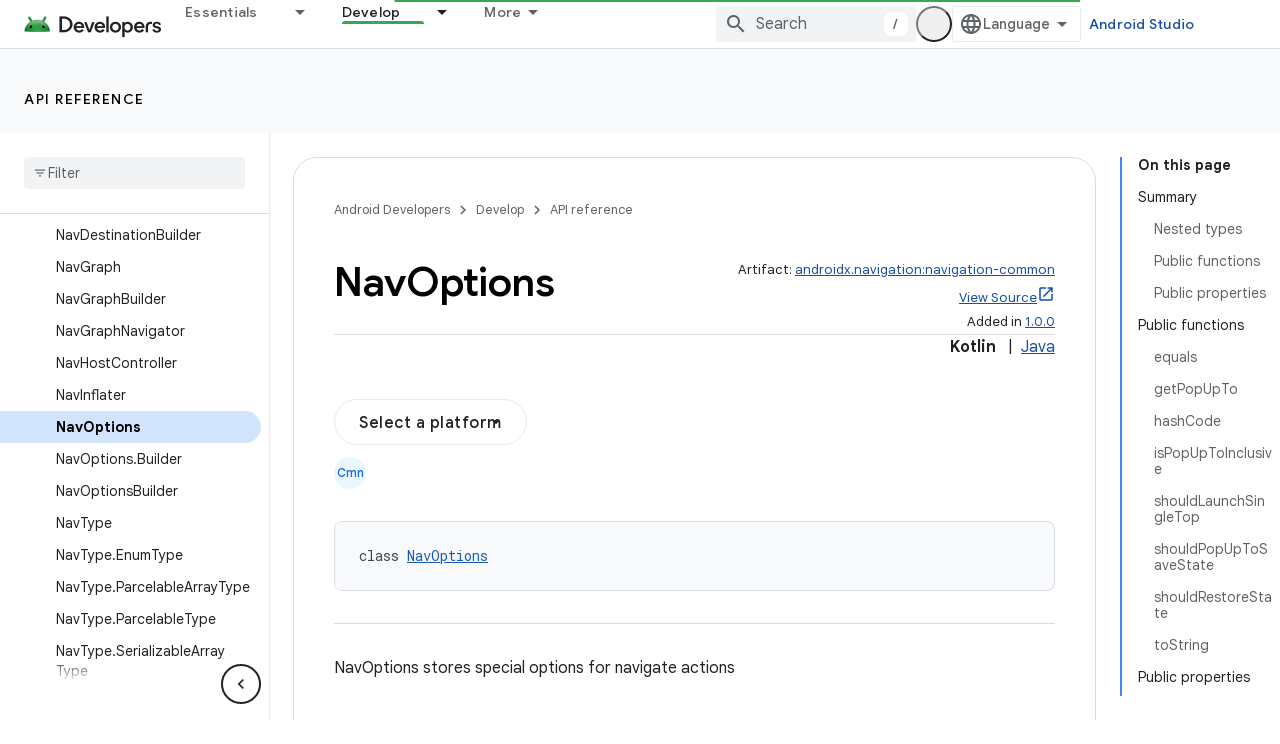

--- FILE ---
content_type: text/html; charset=UTF-8
request_url: https://feedback-pa.clients6.google.com/static/proxy.html?usegapi=1&jsh=m%3B%2F_%2Fscs%2Fabc-static%2F_%2Fjs%2Fk%3Dgapi.lb.en.2kN9-TZiXrM.O%2Fd%3D1%2Frs%3DAHpOoo_B4hu0FeWRuWHfxnZ3V0WubwN7Qw%2Fm%3D__features__
body_size: 78
content:
<!DOCTYPE html>
<html>
<head>
<title></title>
<meta http-equiv="X-UA-Compatible" content="IE=edge" />
<script type="text/javascript" nonce="Nlw4XUvEf5l1eS0aGzC1UA">
  window['startup'] = function() {
    googleapis.server.init();
  };
</script>
<script type="text/javascript"
  src="https://apis.google.com/js/googleapis.proxy.js?onload=startup" async
  defer nonce="Nlw4XUvEf5l1eS0aGzC1UA"></script>
</head>
<body>
</body>
</html>
